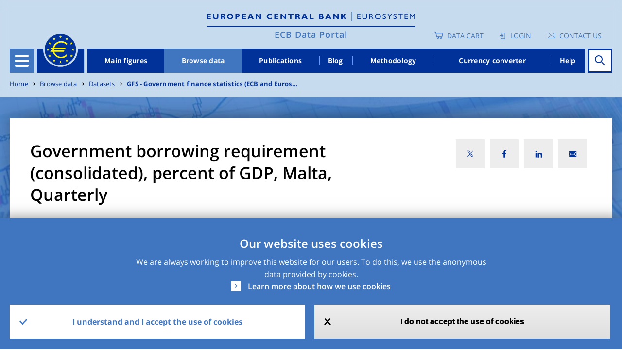

--- FILE ---
content_type: text/html; charset=UTF-8
request_url: https://data.ecb.europa.eu/data/datasets/GFS/GFS.Q.N.MT.W0.S13.S1.C.L.F.GD.T._Z.XDC_R_B1GQ_CY._T.S.V.CY._T
body_size: 17304
content:
<!DOCTYPE html>
<html lang="en" dir="ltr" prefix="content: http://purl.org/rss/1.0/modules/content/  dc: http://purl.org/dc/terms/  foaf: http://xmlns.com/foaf/0.1/  og: http://ogp.me/ns#  rdfs: http://www.w3.org/2000/01/rdf-schema#  schema: http://schema.org/  sioc: http://rdfs.org/sioc/ns#  sioct: http://rdfs.org/sioc/types#  skos: http://www.w3.org/2004/02/skos/core#  xsd: http://www.w3.org/2001/XMLSchema# ">
<head>
  <meta charset="utf-8" />
<style>/* @see https://github.com/aFarkas/lazysizes#broken-image-symbol */.js img.lazyload:not([src]) { visibility: hidden; }/* @see https://github.com/aFarkas/lazysizes#automatically-setting-the-sizes-attribute */.js img.lazyloaded[data-sizes=auto] { display: block; width: 100%; }</style>
<script>var _paq = _paq || [];(function(){var u=(("https:" == document.location.protocol) ? "https://ecbdata.matomo.cloud/" : "http://ecbdata.matomo.cloud/");_paq.push(["setSiteId", "3"]);_paq.push(["setTrackerUrl", u+"matomo.php"]);_paq.push(["setDoNotTrack", 1]);_paq.push(['requireConsent']);if (!window.matomo_search_results_active) {_paq.push(["trackPageView"]);}_paq.push(["setIgnoreClasses", ["no-tracking","colorbox"]]);_paq.push(["enableLinkTracking"]);var d=document,g=d.createElement("script"),s=d.getElementsByTagName("script")[0];g.type="text/javascript";g.defer=true;g.async=true;g.src=u+"matomo.js";s.parentNode.insertBefore(g,s);})();</script>
<link rel="canonical" href="https://data.ecb.europa.eu/data/datasets/GFS/GFS.Q.N.MT.W0.S13.S1.C.L.F.GD.T._Z.XDC_R_B1GQ_CY._T.S.V.CY._T" />
<meta name="MobileOptimized" content="width" />
<meta name="HandheldFriendly" content="true" />
<meta name="viewport" content="width=device-width, initial-scale=1.0" />
<style>div#sliding-popup, div#sliding-popup .eu-cookie-withdraw-banner, .eu-cookie-withdraw-tab {background: #4076bf} div#sliding-popup.eu-cookie-withdraw-wrapper { background: transparent; } #sliding-popup h1, #sliding-popup h2, #sliding-popup h3, #sliding-popup p, #sliding-popup label, #sliding-popup div, .eu-cookie-compliance-more-button, .eu-cookie-compliance-secondary-button, .eu-cookie-withdraw-tab { color: #ffffff;} .eu-cookie-withdraw-tab { border-color: #ffffff;}</style>
<link rel="icon" href="/themes/custom/edp/favicon.ico" type="image/vnd.microsoft.icon" />
<link rel="alternate" hreflang="en" href="https://data.ecb.europa.eu/data/datasets/GFS/GFS.Q.N.MT.W0.S13.S1.C.L.F.GD.T._Z.XDC_R_B1GQ_CY._T.S.V.CY._T" />
<style>
    .layout--related_stats_block_layout {
      background-image: url(/sites/default/files/styles/lp_background_banner_max/public/2021-11/hub-page-card-one1.jpg?itok=QhGvewZu);
    }
    @media (max-width: 558px) {
      .layout--related_stats_block_layout {
        background-image: url(/sites/default/files/styles/lp_background_banner_m/public/2021-11/hub-page-card-one1.jpg?itok=6Wqnx85T);
      }
    }
    @media (min-width: 559px) and (max-width: 767px) {
      .layout--related_stats_block_layout {
        background-image: url(/sites/default/files/styles/lp_background_banner_m/public/2021-11/hub-page-card-one1.jpg?itok=6Wqnx85T);
      }
    }
    @media (min-width: 768px) and (max-width: 1022px) {
      .layout--related_stats_block_layout {
        background-image: url(/sites/default/files/styles/lp_background_banner_l/public/2021-11/hub-page-card-one1.jpg?itok=qeCjQlee);
      }
    }
    @media (min-width: 1023px) and (max-width: 1250px) {
      .layout--related_stats_block_layout {
        background-image: url(/sites/default/files/styles/lp_background_banner_l/public/2021-11/hub-page-card-one1.jpg?itok=qeCjQlee);
      }
    }
    @media (min-width: 1251px) {
      .layout--related_stats_block_layout {
        background-image: url(/sites/default/files/styles/lp_background_banner_max/public/2021-11/hub-page-card-one1.jpg?itok=QhGvewZu);
      }
    }
    @media (max-width: 558px)and (min-device-pixel-ratio: 1.5) {
      .layout--related_stats_block_layout {
        background-image: url(/sites/default/files/styles/lp_background_banner_m/public/2021-11/hub-page-card-one1.jpg?itok=6Wqnx85T);
      }
    }
    @media (min-width: 559px) and (max-width: 767px)and (min-device-pixel-ratio: 1.5) {
      .layout--related_stats_block_layout {
        background-image: url(/sites/default/files/styles/lp_background_banner_m/public/2021-11/hub-page-card-one1.jpg?itok=6Wqnx85T);
      }
    }
    @media (min-width: 768px) and (max-width: 1022px)and (min-device-pixel-ratio: 1.5) {
      .layout--related_stats_block_layout {
        background-image: url(/sites/default/files/styles/lp_background_banner_l/public/2021-11/hub-page-card-one1.jpg?itok=qeCjQlee);
      }
    }
    @media (min-width: 1023px) and (max-width: 1250px)and (min-device-pixel-ratio: 1.5) {
      .layout--related_stats_block_layout {
        background-image: url(/sites/default/files/styles/lp_background_banner_l/public/2021-11/hub-page-card-one1.jpg?itok=qeCjQlee);
      }
    }
    @media (min-width: 1023px) and (max-width: 1250px)and (min-device-pixel-ratio: 1.5) {
      .layout--related_stats_block_layout {
        background-image: url(/sites/default/files/styles/lp_background_banner_l/public/2021-11/hub-page-card-one1.jpg?itok=qeCjQlee);
      }
    }
    @media (min-width: 1251px)and (min-device-pixel-ratio: 1.5) {
      .layout--related_stats_block_layout {
        background-image: url(/sites/default/files/styles/lp_background_banner_max/public/2021-11/hub-page-card-one1.jpg?itok=QhGvewZu);
      }
    }</style>
<style>
    .layout-container {
      background-image: url(/sites/default/files/styles/lp_background_banner_max/public/2021-11/header_image.jpeg?itok=rvb_Q5-0);
    }
    @media (max-width: 558px) {
      .layout-container {
        background-image: url(/sites/default/files/styles/lp_background_banner_m/public/2021-11/header_image.jpeg?itok=4KlK4nTx);
      }
    }
    @media (min-width: 559px) and (max-width: 767px) {
      .layout-container {
        background-image: url(/sites/default/files/styles/lp_background_banner_m/public/2021-11/header_image.jpeg?itok=4KlK4nTx);
      }
    }
    @media (min-width: 768px) and (max-width: 1022px) {
      .layout-container {
        background-image: url(/sites/default/files/styles/lp_background_banner_l/public/2021-11/header_image.jpeg?itok=IeqedCeA);
      }
    }
    @media (min-width: 1023px) and (max-width: 1250px) {
      .layout-container {
        background-image: url(/sites/default/files/styles/lp_background_banner_l/public/2021-11/header_image.jpeg?itok=IeqedCeA);
      }
    }
    @media (min-width: 1251px) {
      .layout-container {
        background-image: url(/sites/default/files/styles/lp_background_banner_max/public/2021-11/header_image.jpeg?itok=rvb_Q5-0);
      }
    }
    @media (max-width: 558px)and (min-device-pixel-ratio: 1.5) {
      .layout-container {
        background-image: url(/sites/default/files/styles/lp_background_banner_m/public/2021-11/header_image.jpeg?itok=4KlK4nTx);
      }
    }
    @media (min-width: 559px) and (max-width: 767px)and (min-device-pixel-ratio: 1.5) {
      .layout-container {
        background-image: url(/sites/default/files/styles/lp_background_banner_m/public/2021-11/header_image.jpeg?itok=4KlK4nTx);
      }
    }
    @media (min-width: 768px) and (max-width: 1022px)and (min-device-pixel-ratio: 1.5) {
      .layout-container {
        background-image: url(/sites/default/files/styles/lp_background_banner_l/public/2021-11/header_image.jpeg?itok=IeqedCeA);
      }
    }
    @media (min-width: 1023px) and (max-width: 1250px)and (min-device-pixel-ratio: 1.5) {
      .layout-container {
        background-image: url(/sites/default/files/styles/lp_background_banner_l/public/2021-11/header_image.jpeg?itok=IeqedCeA);
      }
    }
    @media (min-width: 1023px) and (max-width: 1250px)and (min-device-pixel-ratio: 1.5) {
      .layout-container {
        background-image: url(/sites/default/files/styles/lp_background_banner_l/public/2021-11/header_image.jpeg?itok=IeqedCeA);
      }
    }
    @media (min-width: 1251px)and (min-device-pixel-ratio: 1.5) {
      .layout-container {
        background-image: url(/sites/default/files/styles/lp_background_banner_max/public/2021-11/header_image.jpeg?itok=rvb_Q5-0);
      }
    }</style>

  <title>GFS.Q.N.MT.W0.S13.S1.C.L.F.GD.T._Z.XDC_R_B1GQ_CY._T.S.V.CY._T | ECB Data Portal</title>
  <link rel="stylesheet" media="all" href="/sites/default/files/css/css_r_EBXhkPRHfjT0_oOAQDAVGWK5piEdj2MAlQc8rpwF8.css?delta=0&amp;language=en&amp;theme=edp&amp;include=[base64]" />
<link rel="stylesheet" media="all" href="/sites/default/files/css/css_jfq22A55ui3GP2N8_YfKc_F28sHXH4JG2oa9K2-Doxk.css?delta=1&amp;language=en&amp;theme=edp&amp;include=[base64]" />

  
</head>
<body class="path-node page-node-type-timeseries">
<a href="#main-content" class="visually-hidden focusable">
  Skip to main content
</a>

  <div class="dialog-off-canvas-main-canvas" data-off-canvas-main-canvas>
    
<style>
	#advance-fake-overlay {
		position: fixed;
		display: none;
		top: 0;
		right: 0;
		bottom: 0;
		left: 0;
		height: 100vh;

		border: 1px solid #979797;
		opacity: 0.58;
		background-color: #0B0A0A;

		z-index: 10;
	}

	#advance-fake-modal {
		position: fixed;
		display: none;
		top: 50%;
		left: 49.5% !important;
		transform: translate(-50%, -50%) !important;
		opacity: 1;
		background-color: #ffffff;
		z-index: 100;
		width: 90% !important;
		height: 646px !important;
		padding-top: 21px !important;
		overflow-y: hidden;
	}
	.search-results-page {
		overflow-x: hidden !important;
	}
	#advance-fake-overlay.show,
	#advance-fake-modal.show {
		display: block;
	}
</style>
<div id="advance-fake-overlay"></div>
<div id="advance-fake-modal">
	<div class="ajax-progress ajax-progress-throbber ajax-progress-parent-selector">
		<div class="throbber">&nbsp;</div>
	</div>
</div>
 <script>
  const currentUrlParams = new URLSearchParams(window.location.search);
  let showModalExists = currentUrlParams.get('showDatasetModal');
  if (showModalExists == 'true') {
    let fakeOverlay = document.getElementById("advance-fake-overlay");
    fakeOverlay.classList.add("show");
    let fakeModal = document.getElementById("advance-fake-modal");
    fakeModal.classList.add("show");
  }
</script>

<div class="layout-container ">
	<header role="banner" class="edp-page-header">
		
		<div class="container">
			<div class="header-top-wrapper">    <div class="logos-wrapper">
  <div class="header-logo">
          <a href="https://www.ecb.europa.eu" target="_blank" rel="home">
        <img class="headerImg-mobile" src="/themes/custom/edp/assets/svg/logo.svg" alt="Home" />
      </a>
      </div>
  <div class="headerline-mobile d-block d-sm-block d-md-none"></div>
  <div class="tag-line"><a href="/" rel="home">ECB Data Portal</a></div>
</div>


				<div class="user-account-wrapper">  
<div class="language-switcher-language-url settings-tray-editable block block--languageswitcher" role="navigation" data-drupal-settingstray="editable">
  
  

    <div class="language-switcher-wrapper">
  <div class="header-icon-list">
    
<div class="cart-block">
  <a href="/data-cart" class="empty-cart">Data Cart</a>
  </div>
  <div class="login-block login-image">
    <a href="/user/login" class="user-login">Login</a>
  </div>

<div class='contacts-block'>
<a class="icon-text" href="https://data.ecb.europa.eu/help/contact-us" target="_blank" rel="noopener noreferrer">Contact us</a>

</div>



  </div>
  </div>
</div>

</div>
			</div>
			<div class="header-wrapper">
				<div class="header-menu">
					<div class="hamburger">
						<button id="hamburger-button" class="navbar-toggler" type="button" data-toggle="collapse" data-target="#openSecondaryMenu" aria-expanded="false" aria-label="Toggle navigation">
							<div class="hamburger-button-content">
								<span></span>
								<span></span>
								<span></span>
								<span></span>
							</div>
						</button>
						  


      




<div class="secondary-menu">
																		<ul class="nav">
														<li class="nav-item secondary-menu-items  ">
																			<a href="/node/1" class="nav-link" data-drupal-link-system-path="node/1">Homepage</a>
											</li>
														<li class="nav-item secondary-menu-items  dropdown">
																			              <div class="menu-link">
                <a href="/main-figures" id="dropdown-menu-0" class="nav-link" data-drupal-link-system-path="node/964912">Main figures</a>
                <span class="show-hide anchor-plus"></span>
              </div>
															<div class="dropdown-menu" aria-labelledby=dropdown-menu-0>
									                  																			<ul class="nav">
														<li class="nav-item secondary-menu-items  ">
																			<a href="/main-figures/ecb-interest-rates-and-exchange-rates" class="nav-link" data-drupal-link-system-path="node/964913">ECB interest rates and exchange rates</a>
											</li>
														<li class="nav-item secondary-menu-items  ">
																			<a href="/main-figures/money-credit-and-banking" class="nav-link" data-drupal-link-system-path="node/4813945">Money, credit and banking</a>
											</li>
														<li class="nav-item secondary-menu-items  ">
																			<a href="/main-figures/inflation-and-other-prices/inflation" class="nav-link" data-drupal-link-system-path="node/964935">Inflation</a>
											</li>
														<li class="nav-item secondary-menu-items  ">
																			<a href="/main-figures/non-bank-financial-corporations" class="nav-link" data-drupal-link-system-path="node/4813938">Non-bank financial corporations</a>
											</li>
														<li class="nav-item secondary-menu-items  ">
																			<a href="/main-figures/macroeconomic-and-sectoral-indicators" class="nav-link" data-drupal-link-system-path="node/964922">Macroeconomic and sectoral indicators</a>
											</li>
														<li class="nav-item secondary-menu-items  ">
																			<a href="/main-figures/external-sector" class="nav-link" data-drupal-link-system-path="node/964919">External sector</a>
											</li>
														<li class="nav-item secondary-menu-items  ">
																			<a href="/main-figures/supervisory-banking-data" class="nav-link" data-drupal-link-system-path="node/2783208">Supervisory banking data</a>
											</li>
							</ul>
			
								</div>
																		</li>
														<li class="nav-item secondary-menu-items active dropdown">
																			              <div class="menu-link">
                <a href="/data" id="dropdown-menu-0" class="nav-link" data-drupal-link-system-path="node/1026927">Browse data</a>
                <span class="show-hide anchor-plus"></span>
              </div>
															<div class="dropdown-menu" aria-labelledby=dropdown-menu-0>
									                  																			<ul class="nav">
														<li class="nav-item secondary-menu-items  ">
																			<a href="/data/data-categories" class="nav-link" data-drupal-link-system-path="node/1026945">Data categories</a>
											</li>
														<li class="nav-item secondary-menu-items  ">
																			<a href="/data/concepts" class="nav-link" data-drupal-link-system-path="node/1026946">Concepts</a>
											</li>
														<li class="nav-item secondary-menu-items  ">
																			<a href="/data/geographical-areas" class="nav-link" data-drupal-link-system-path="node/1026947">Geographical areas</a>
											</li>
														<li class="nav-item secondary-menu-items  ">
																			<a href="/data/datasets" class="nav-link" data-drupal-link-system-path="node/1026948">Datasets</a>
											</li>
							</ul>
			
								</div>
																		</li>
														<li class="nav-item secondary-menu-items  ">
																			<a href="/publications" class="nav-link" data-drupal-link-system-path="node/2046478">Publications</a>
											</li>
														<li class="nav-item secondary-menu-items  ">
																			<a href="/ecb-data-blog" class="nav-link" data-drupal-link-system-path="node/1026928">Blog</a>
											</li>
														<li class="nav-item secondary-menu-items  ">
																			<a href="/methodology" class="nav-link" data-drupal-link-system-path="node/2045261">Methodology</a>
											</li>
														<li class="nav-item secondary-menu-items  ">
																			<a href="/currency-converter" class="nav-link" data-drupal-link-system-path="node/964911">Currency converter</a>
											</li>
							</ul>
			
		<div class="menu-buttons">
    
<div class="cart-block">
  <a href="/data-cart" class="empty-cart">Data Cart</a>
  </div>
  <div class="login-block login-image">
    <a href="/user/login" class="user-login">Login</a>
  </div>

<div class='contacts-block'>
<a class="icon-text" href="https://data.ecb.europa.eu/help/contact-us" target="_blank" rel="noopener noreferrer">Contact us</a>

</div>



	</div>
</div>

  


					</div>
					<a href="/" class="logo"></a>
					  


      




<div class="main-menu-wrapper">
      <ul class="nav-bar">
                                  <li class="nav-item ">
            <a href="/main-figures" data-drupal-link-system-path="node/964912">Main figures</a>
          </li>
                            <li class="nav-item is-active">
            <a href="/data" data-drupal-link-system-path="node/1026927">Browse data</a>
          </li>
                            <li class="nav-item ">
            <a href="/publications" data-drupal-link-system-path="node/2046478">Publications</a>
          </li>
                            <li class="nav-item ">
            <a href="/ecb-data-blog" data-drupal-link-system-path="node/1026928">Blog</a>
          </li>
                            <li class="nav-item ">
            <a href="/methodology" data-drupal-link-system-path="node/2045261">Methodology</a>
          </li>
                            <li class="nav-item ">
            <a href="/currency-converter" data-drupal-link-system-path="node/964911">Currency converter</a>
          </li>
                            <li class="nav-item ">
            <a href="/help/data/overview" data-drupal-link-system-path="node/2940109">Help</a>
          </li>
                  </ul>
  </div>


  


																															
<div id="homepage-search" data-props=[base64] data-context=header_navigation></div>

																											</div>
			</div>
		</div>
	</header>


	

	  
  <div class="settings-tray-editable block block--breadcrumbs" data-drupal-settingstray="editable">

  
    

      

<div class="container">
<div class="edp-breadcum d-sm-none d-md-block d-lg-block">
  <nav aria-label="breadcrumb" class="">
    <ol class="breadcrumb">
              <li class="breadcrumb-item ">
                      <a href="/">Home</a>
                  </li>
              <li class="breadcrumb-item ">
                      <a href="/data">Browse data</a>
                  </li>
              <li class="breadcrumb-item ">
                      <a href="/data/datasets">Datasets</a>
                  </li>
              <li class="breadcrumb-item ">
                      <a href="/data/datasets/GFS">GFS - Government finance statistics (ECB and Euros...</a>
                  </li>
          </ol>
  </nav>
</div>
</div>

  
  </div>



	

	

	<main role="main">
		<a id="main-content" tabindex="-1"></a>
		
		<div class="container">
			  <div data-drupal-messages-fallback class="hidden"></div>


		</div>
					<div class="layout-content">
				  <div>
  <article about="/data/datasets/GFS/GFS.Q.N.MT.W0.S13.S1.C.L.F.GD.T._Z.XDC_R_B1GQ_CY._T.S.V.CY._T" class="node timeseries timeseries--full">
    
    
          <div>
        



<div class="detail-page-wrapper">

  


 <div class="layout layout--edp_page_headline_layout">
 <div class="containers-wrapper">
    <div class="container social-block-removed">
      <div class="layout layout--edp_page_headline_layout title-social-wrapper">
        <div class="row">

                    <div  class="layout__region layout__region--header_left col-md-8 col-sm-10 col-10 has-title">
                            <h1>
  Government borrowing requirement (consolidated), percent of GDP, Malta, Quarterly
</h1>
                        </div>
                             <div  class="layout__region layout__region--header_right col-md-4 col-sm-2 col-2">
             

<div class="social-media-sharing">
  <div class="icon-btn"></div>
  <ul class="showData">
                    <li>
        <a  class="twitter share"
          href="#"
          onclick="window.open(&#039;https://twitter.com/intent/tweet?url=&#039;+encodeURIComponent(window.location.href),&#039;twitter_share&#039;,&#039;width=600,height=400&#039;); return false;"
          title="X">
                      <img alt="X" src="https://data.ecb.europa.eu/themes/custom/edp/assets/svg/twitter-x.svg">
                  </a>
      </li>
                <li>
        <a  class="facebook-share share"
          href="#"
          onclick="window.open(&#039;https://www.facebook.com/sharer/sharer.php?u=&#039;+encodeURIComponent(window.location.href),&#039;facebook_share&#039;,&#039;width=600,height=400&#039;); return false;"
          title="Facebook">
                      <img alt="Facebook" src="https://data.ecb.europa.eu/themes/custom/edp/assets/svg/facebook.svg">
                  </a>
      </li>
                <li>
        <a  class="linkedin share"
          href="#"
          onclick="window.open(&#039;https://www.linkedin.com/shareArticle?url=&#039;+encodeURIComponent(window.location.href),&#039;linkedin_share&#039;,&#039;width=600,height=400&#039;); return false;"
          title="Linkedin">
                      <img alt="Linkedin" src="https://data.ecb.europa.eu/themes/custom/edp/assets/svg/linkedin.svg">
                  </a>
      </li>
                <li>
        <a  class="email share"
          href="#"
          onclick="window.open(&#039;mailto:?subject= Check out this page in the ECB Data Portal&amp;body=’’&#039; + encodeURIComponent(&quot;Government borrowing requirement (consolidated), percent of GDP&quot;) +&#039;’’ in the ECB Data Portal can be accessed via the following link: &#039;+encodeURIComponent(window.location.href)); return false;"
          title="Email">
                      <img alt="Email" src="https://data.ecb.europa.eu/themes/custom/edp/assets/svg/mail.svg">
                  </a>
      </li>
      </ul>
</div>


           </div>
                </div>
     </div>
   </div>
   </div>
   <div class="content-wrapper">
     <div class="container">
       <div class="row">
                    <div class=" col-lg-9 col-md-8">
             <div  class="layout__region layout__region--content-left">
                               <div class="detail-update">Last updated: 

            12 December 2025 16:38 CET
      </div><div class="detail-series-key">Series key: 
GFS.Q.N.MT.W0.S13.S1.C.L.F.GD.T._Z.XDC_R_B1GQ_CY._T.S.V.CY._T
</div>
                            </div>
           </div>
                         </div>
     </div>
   </div>
 </div>
    <div class="content-background-wrapper">
        <div class="container content-media-wrapper">
                                                      <div id="dimensionRow" class="row">
        <div class="col-md-12 col-lg-12 col-xl-8">
          <div class="detail-tags-wrapper desktop-tag-char-trunc">
                                                        <span class="tag-item badge" data-toggle="tooltip" data-html="true" data-placement="bottom" title="&lt;span class=&quot;dimension-label&quot;&gt;Counterpart area&lt;/span&gt; &lt;span class=&quot;dimension-value&quot;&gt;World (all areas, including reference area, including IO) [W0]&lt;/span&gt;">World (all areas, including reference ar...</span>
                                                                      <span class="tag-item badge" data-toggle="tooltip" data-html="true" data-placement="bottom" title="&lt;span class=&quot;dimension-label&quot;&gt;Reference sector&lt;/span&gt; &lt;span class=&quot;dimension-value&quot;&gt;General government [S13]&lt;/span&gt;">General government</span>
                                                                      <span class="tag-item badge" data-toggle="tooltip" data-html="true" data-placement="bottom" title="&lt;span class=&quot;dimension-label&quot;&gt;Counterpart sector&lt;/span&gt; &lt;span class=&quot;dimension-value&quot;&gt;Total economy [S1]&lt;/span&gt;">Total economy</span>
                                                                      <span class="tag-item badge" data-toggle="tooltip" data-html="true" data-placement="bottom" title="&lt;span class=&quot;dimension-label&quot;&gt;Accounting entries&lt;/span&gt; &lt;span class=&quot;dimension-value&quot;&gt;Liabilities (Net Incurrence of) [L]&lt;/span&gt;">Liabilities (Net Incurrence of)</span>
                                                                      <span class="tag-item badge" data-toggle="tooltip" data-html="true" data-placement="bottom" title="&lt;span class=&quot;dimension-label&quot;&gt;Stocks, Transactions, Other Flows&lt;/span&gt; &lt;span class=&quot;dimension-value&quot;&gt;Transactions in financial assets and liabilities [F]&lt;/span&gt;">Transactions in financial assets and lia...</span>
                                                                      <span class="tag-item badge" data-toggle="tooltip" data-html="true" data-placement="bottom" title="&lt;span class=&quot;dimension-label&quot;&gt;Instrument and assets classification&lt;/span&gt; &lt;span class=&quot;dimension-value&quot;&gt;Maastricht debt [GD]&lt;/span&gt;">Maastricht debt</span>
                                                                      <span class="tag-item badge" data-toggle="tooltip" data-html="true" data-placement="bottom" title="&lt;span class=&quot;dimension-label&quot;&gt;Unit of measure&lt;/span&gt; &lt;span class=&quot;dimension-value&quot;&gt;Domestic currency (incl. conversion to current currency made using a fix parity); ratio to the annual moving sum of gross domestic product [XDC_R_B1GQ_CY]&lt;/span&gt;">Domestic currency (incl. conversion to c...</span>
                                                                      <span class="tag-item badge" data-toggle="tooltip" data-html="true" data-placement="bottom" title="&lt;span class=&quot;dimension-label&quot;&gt;Adjustment indicator&lt;/span&gt; &lt;span class=&quot;dimension-value&quot;&gt;Neither seasonally adjusted nor calendar adjusted data [N]&lt;/span&gt;">Neither seasonally adjusted nor calendar...</span>
                                    </div>
          <div class="detail-tags-wrapper mobile-tag-char-trunc">
                                                        <span   class="tag-item badge" data-toggle="tooltip" data-html="true" data-placement="bottom" title="&lt;span class=&quot;dimension-label&quot;&gt;Counterpart area&lt;/span&gt; &lt;span class=&quot;dimension-value&quot;&gt;World (all areas, including reference area, including IO) [W0]&lt;/span&gt;">World (all areas, in...</span>
                                                                      <span   class="tag-item badge" data-toggle="tooltip" data-html="true" data-placement="bottom" title="&lt;span class=&quot;dimension-label&quot;&gt;Reference sector&lt;/span&gt; &lt;span class=&quot;dimension-value&quot;&gt;General government [S13]&lt;/span&gt;">General government</span>
                                                                      <span   class="tag-item badge" data-toggle="tooltip" data-html="true" data-placement="bottom" title="&lt;span class=&quot;dimension-label&quot;&gt;Counterpart sector&lt;/span&gt; &lt;span class=&quot;dimension-value&quot;&gt;Total economy [S1]&lt;/span&gt;">Total economy</span>
                                                                      <span   class="tag-item badge" data-toggle="tooltip" data-html="true" data-placement="bottom" title="&lt;span class=&quot;dimension-label&quot;&gt;Accounting entries&lt;/span&gt; &lt;span class=&quot;dimension-value&quot;&gt;Liabilities (Net Incurrence of) [L]&lt;/span&gt;">Liabilities (Net Inc...</span>
                                                                      <span   class="tag-item badge" data-toggle="tooltip" data-html="true" data-placement="bottom" title="&lt;span class=&quot;dimension-label&quot;&gt;Stocks, Transactions, Other Flows&lt;/span&gt; &lt;span class=&quot;dimension-value&quot;&gt;Transactions in financial assets and liabilities [F]&lt;/span&gt;">Transactions in fina...</span>
                                                                      <span   class="tag-item badge" data-toggle="tooltip" data-html="true" data-placement="bottom" title="&lt;span class=&quot;dimension-label&quot;&gt;Instrument and assets classification&lt;/span&gt; &lt;span class=&quot;dimension-value&quot;&gt;Maastricht debt [GD]&lt;/span&gt;">Maastricht debt</span>
                                                                      <span   class="tag-item badge" data-toggle="tooltip" data-html="true" data-placement="bottom" title="&lt;span class=&quot;dimension-label&quot;&gt;Unit of measure&lt;/span&gt; &lt;span class=&quot;dimension-value&quot;&gt;Domestic currency (incl. conversion to current currency made using a fix parity); ratio to the annual moving sum of gross domestic product [XDC_R_B1GQ_CY]&lt;/span&gt;">Domestic currency (i...</span>
                                                                      <span   class="tag-item badge" data-toggle="tooltip" data-html="true" data-placement="bottom" title="&lt;span class=&quot;dimension-label&quot;&gt;Adjustment indicator&lt;/span&gt; &lt;span class=&quot;dimension-value&quot;&gt;Neither seasonally adjusted nor calendar adjusted data [N]&lt;/span&gt;">Neither seasonally a...</span>
                                    </div>
          <div class="dimension-details">
            <a href="#" class="show-modal" data-toggle="modal" data-target="#timeseriesModal-412789">Show all</a>
            <span class="transform-data-info">Modification of original data</span>
          </div>
                    

<div class="timeseries-moodal-wrapper modal fade vertical-scrollable" id="timeseriesModal-412789" tabindex="-1" role="dialog" aria-labelledby="timeseriesLabel" aria-hidden="true">

  <div class="modal-dialog" role="document">
    <div class="modal-content">
      <div class="modal-header">
        <div class="modal-title" id="timeseriesLabel">Time series dimensions</div>
        <button type="button" class="close" data-dismiss="modal" aria-label="Close">
          <span class="timeseriesCross" aria-hidden="true">&times;</span>
        </button>
      </div>
      <div id="timeseriesModalContent" class="modal-body">
                      <dl class="row ">
              <dt class="dimension-name col-xs-3 col-sm-5 col-md-4 col-lg-4">Frequency</dt>
                                  <dd class="dimension-value normal-frequency-item col-xs-3 col-sm-7 col-md-8 col-lg-8"> Quarterly [Q]</dd>
                  <dd class="dimension-value new-frequency-item col-xs-3 col-sm-7 col-md-8 col-lg-8"> <span class="frequency-modified-value"></span> (Modified), Quarterly (Original) [Q]</dd>
                            </dl>
                      <dl class="row ">
              <dt class="dimension-name col-xs-3 col-sm-5 col-md-4 col-lg-4">Adjustment indicator</dt>
                                  <dd class="dimension-value col-xs-3 col-sm-7 col-md-8 col-lg-8">Neither seasonally adjusted nor calendar adjusted data [N]</dd>
                            </dl>
                      <dl class="row ">
              <dt class="dimension-name col-xs-3 col-sm-5 col-md-4 col-lg-4">Reference area</dt>
                                  <dd class="dimension-value col-xs-3 col-sm-7 col-md-8 col-lg-8">Malta [MT]</dd>
                            </dl>
                      <dl class="row ">
              <dt class="dimension-name col-xs-3 col-sm-5 col-md-4 col-lg-4">Counterpart area</dt>
                                  <dd class="dimension-value col-xs-3 col-sm-7 col-md-8 col-lg-8">World (all areas, including reference area, including IO) [W0]</dd>
                            </dl>
                      <dl class="row ">
              <dt class="dimension-name col-xs-3 col-sm-5 col-md-4 col-lg-4">Reference sector</dt>
                                  <dd class="dimension-value col-xs-3 col-sm-7 col-md-8 col-lg-8">General government [S13]</dd>
                            </dl>
                      <dl class="row ">
              <dt class="dimension-name col-xs-3 col-sm-5 col-md-4 col-lg-4">Counterpart sector</dt>
                                  <dd class="dimension-value col-xs-3 col-sm-7 col-md-8 col-lg-8">Total economy [S1]</dd>
                            </dl>
                      <dl class="row ">
              <dt class="dimension-name col-xs-3 col-sm-5 col-md-4 col-lg-4">Consolidation Status</dt>
                                  <dd class="dimension-value col-xs-3 col-sm-7 col-md-8 col-lg-8">Consolidated [C]</dd>
                            </dl>
                      <dl class="row ">
              <dt class="dimension-name col-xs-3 col-sm-5 col-md-4 col-lg-4">Accounting entries</dt>
                                  <dd class="dimension-value col-xs-3 col-sm-7 col-md-8 col-lg-8">Liabilities (Net Incurrence of) [L]</dd>
                            </dl>
                      <dl class="row ">
              <dt class="dimension-name col-xs-3 col-sm-5 col-md-4 col-lg-4">Stocks, Transactions, Other Flows</dt>
                                  <dd class="dimension-value col-xs-3 col-sm-7 col-md-8 col-lg-8">Transactions in financial assets and liabilities [F]</dd>
                            </dl>
                      <dl class="row ">
              <dt class="dimension-name col-xs-3 col-sm-5 col-md-4 col-lg-4">Instrument and assets classification</dt>
                                  <dd class="dimension-value col-xs-3 col-sm-7 col-md-8 col-lg-8">Maastricht debt [GD]</dd>
                            </dl>
                      <dl class="row ">
              <dt class="dimension-name col-xs-3 col-sm-5 col-md-4 col-lg-4">Maturity</dt>
                                  <dd class="dimension-value col-xs-3 col-sm-7 col-md-8 col-lg-8">All original maturities [T]</dd>
                            </dl>
                      <dl class="row ">
              <dt class="dimension-name col-xs-3 col-sm-5 col-md-4 col-lg-4">Expenditure (COFOG, COICOP, COPP or COPNI)</dt>
                                  <dd class="dimension-value col-xs-3 col-sm-7 col-md-8 col-lg-8">Not applicable [_Z]</dd>
                            </dl>
                      <dl class="row ">
              <dt class="dimension-name col-xs-3 col-sm-5 col-md-4 col-lg-4">Unit of measure</dt>
                                  <dd class="dimension-value col-xs-3 col-sm-7 col-md-8 col-lg-8">Domestic currency (incl. conversion to current currency made using a fix parity); ratio to the annual moving sum of gross domestic product [XDC_R_B1GQ_CY]</dd>
                            </dl>
                      <dl class="row ">
              <dt class="dimension-name col-xs-3 col-sm-5 col-md-4 col-lg-4">Currency denominator</dt>
                                  <dd class="dimension-value col-xs-3 col-sm-7 col-md-8 col-lg-8">All currencies [_T]</dd>
                            </dl>
                      <dl class="row ">
              <dt class="dimension-name col-xs-3 col-sm-5 col-md-4 col-lg-4">Valuation</dt>
                                  <dd class="dimension-value col-xs-3 col-sm-7 col-md-8 col-lg-8">Standard valuation based on SNA/ESA [S]</dd>
                            </dl>
                      <dl class="row ">
              <dt class="dimension-name col-xs-3 col-sm-5 col-md-4 col-lg-4">Prices</dt>
                                  <dd class="dimension-value col-xs-3 col-sm-7 col-md-8 col-lg-8">Current prices [V]</dd>
                            </dl>
                      <dl class="row ">
              <dt class="dimension-name col-xs-3 col-sm-5 col-md-4 col-lg-4">Transformation</dt>
                                  <dd class="dimension-value col-xs-3 col-sm-7 col-md-8 col-lg-8">Cumulated sum, over 1 year [CY]</dd>
                            </dl>
                      <dl class="row ">
              <dt class="dimension-name col-xs-3 col-sm-5 col-md-4 col-lg-4">Custom breakdown codification</dt>
                                  <dd class="dimension-value col-xs-3 col-sm-7 col-md-8 col-lg-8">Total [_T]</dd>
                            </dl>
                </div>
    </div>
  </div>
</div>
        </div>
      </div>
    </div>
  </div>
    <div>


<div class="timeseries-moodal-wrapper modal fade vertical-scrollable" id="metadataModal" tabindex="-1" role="dialog" aria-labelledby="timeseriesLabel" aria-hidden="true">
  <div class="modal-dialog" role="document">
    <div class="modal-content">
      <div class="modal-header">
        <h5 class="modal-title" id="timeseriesLabel">Data information</h5>
        <button id="data-information-close" type="button" class="close btn-boarder-close" data-dismiss="modal" aria-label="Close">
          <span class="timeseriesCross" aria-hidden="true">&times;</span>
        </button>
      </div>
      <div class="modal-body">
        <dl class="row metadata-show-model">
          <dt class="dimension-name col-xs-12 col-sm-12 col-md-4 col-lg-4">Series key</dt>
          <dd class="dimension-value col-xs-12 col-sm12 col-md-8 col-lg-8">GFS.Q.N.MT.W0.S13.S1.C.L.F.GD.T._Z.XDC_R_B1GQ_CY._T.S.V.CY._T</dd>
        </dl>
                                                                            <dl class="row metadata-show-model">
                <dt class="dimension-name col-xs-12 col-sm-12 col-md-4 col-lg-4">Last updated</dt>
                <dd class="dimension-value col-xs-12 col-sm-12 col-md-8 col-lg-8">12 December 2025 16:38 CET</dd>
              </dl>
                                                                            <dl class="row metadata-show-model">
                <dt class="dimension-name col-xs-12 col-sm-12 col-md-4 col-lg-4">Unit</dt>
                <dd class="dimension-value col-xs-12 col-sm-12 col-md-8 col-lg-8">Domestic currency (incl. conversion to current currency made using a fix parity); ratio to the annual moving sum of gross domestic product</dd>
              </dl>
                                                                            <dl class="row metadata-show-model">
                <dt class="dimension-name col-xs-12 col-sm-12 col-md-4 col-lg-4">Frequency</dt>
                <dd class="dimension-value col-xs-12 col-sm-12 col-md-8 col-lg-8">Quarterly (Q)</dd>
              </dl>
                                                                            <dl class="row metadata-show-model">
                <dt class="dimension-name col-xs-12 col-sm-12 col-md-4 col-lg-4">Reference area</dt>
                <dd class="dimension-value col-xs-12 col-sm-12 col-md-8 col-lg-8">Malta (MT)</dd>
              </dl>
                                                                            <dl class="row metadata-show-model">
                <dt class="dimension-name col-xs-12 col-sm-12 col-md-4 col-lg-4">Collection indicator</dt>
                <dd class="dimension-value col-xs-12 col-sm-12 col-md-8 col-lg-8">Summed through period (S)</dd>
              </dl>
                                                                            <dl class="row metadata-show-model">
                <dt class="dimension-name col-xs-12 col-sm-12 col-md-4 col-lg-4">Decimals</dt>
                <dd class="dimension-value col-xs-12 col-sm-12 col-md-8 col-lg-8">Three (3)</dd>
              </dl>
                                                                            <dl class="row metadata-show-model">
                <dt class="dimension-name col-xs-12 col-sm-12 col-md-4 col-lg-4">Source</dt>
                <dd class="dimension-value col-xs-12 col-sm-12 col-md-8 col-lg-8">European Central Bank (ECB)</dd>
              </dl>
                                                                          <div id="show-all-metadata">
        </div>
        <a style="color:#4076bf;" href="/data-detail-all-metadata/GFS.Q.N.MT.W0.S13.S1.C.L.F.GD.T._Z.XDC_R_B1GQ_CY._T.S.V.CY._T?metadata=%257B%2522Last%2520updated%2522%253A%252212%2520December%25202025%252016%253A38%2520CET%2522%252C%2522Unit%2522%253A%2522Domestic%2520currency%2520%2528incl.%2520conversion%2520to%2520current%2520currency%2520made%2520using%2520a%2520fix%2520parity%2529%253B%2520ratio%2520to%2520the%2520annual%2520moving%2520sum%2520of%2520gross%2520domestic%2520product%2522%252C%2522Frequency%2522%253A%2522Quarterly%2520%2528Q%2529%2522%252C%2522Reference%2520area%2522%253A%2522Malta%2520%2528MT%2529%2522%252C%2522Collection%2520indicator%2522%253A%2522Summed%2520through%2520period%2520%2528S%2529%2522%252C%2522Decimals%2522%253A%2522Three%2520%25283%2529%2522%252C%2522Source%2522%253A%2522European%2520Central%2520Bank%2520%2528ECB%2529%2522%252C%2522Adjustment%2522%253Anull%257D" class="use-ajax show-all-metadata-btn">Show all</a>
        <div class="modal-links-wrapper d-flex flex-column">
          <a href="https://data.ecb.europa.eu/data/datasets/GFS/structure">Data structure definition</a>
          <a href="https://data.ecb.europa.eu/data/datasets/GFS/data-information">Dataset information page</a>
        </div>
      </div>
    </div>
  </div>
</div>
</div>
  <a id="#add_to_favorite" class="use-ajax" rel="noopener noreferrer nofollow" style="display: none" data-dialog-type="modal" href="/add-to-favorite/412789" data-progress-parent-selector=".detail-chart">Add to favorite</a>
  <div class="detail-chart">
<div id="data-detail-page-chart-app" class="amchart-react-wrapper" data-download-xls-long="Excel long format presents time series appended in one column one below the other." data-download-wide-long="Excel wide format presents each time series in a separate column." data-sdwbaseurl="https://data-api.ecb.europa.eu" data-api-frequency="quarterly" data-transform-api-url="https://data.ecb.europa.eu/data-detail-transform/GFS.Q.N.MT.W0.S13.S1.C.L.F.GD.T._Z.XDC_R_B1GQ_CY._T.S.V.CY._T/325" data-download-api-url="https://data.ecb.europa.eu/download-api" data-api-url="https://data.ecb.europa.eu/data-detail-api/GFS.Q.N.MT.W0.S13.S1.C.L.F.GD.T._Z.XDC_R_B1GQ_CY._T.S.V.CY._T" data-series-key="GFS.Q.N.MT.W0.S13.S1.C.L.F.GD.T._Z.XDC_R_B1GQ_CY._T.S.V.CY._T" data-series-nid="412789" data-series-title="Government borrowing requirement (consolidated), percent of GDP" data-dataset-id="32" data-metadata="{&quot;lastUpdate&quot;:&quot;12 Dec 2025 16:38:16 CET&quot;,&quot;unit&quot;:&quot;Domestic currency (incl. conversion to current currency made using a fix parity); ratio to the annual moving sum of gross domestic product&quot;,&quot;unitTransformation&quot;:&quot;Cumulated sum, over 1 year&quot;,&quot;frequency&quot;:&quot;Quarterly (Q)&quot;,&quot;referenceArea&quot;:&quot;Malta (MT)&quot;,&quot;collectionIndicator&quot;:&quot;Summed through period (S)&quot;,&quot;decimals&quot;:&quot;Three (3)&quot;,&quot;source&quot;:&quot;European Central Bank (ECB)&quot;,&quot;adjustment&quot;:null,&quot;validFrom&quot;:&quot;12 Dec 2025 16:38:16 CET&quot;,&quot;validTo&quot;:&quot;01 Jan 2150 00:00:00 CET&quot;}" data-dataset-code="GFS" data-changed-unit="Domestic currency (incl. conversion to current currency made using a fix parity); ratio to the annual moving sum of gross domestic product" disclaimer-text="&lt;p&gt;&lt;strong&gt;Disclaimer:&lt;/strong&gt; The above formulas are generic and may not be in line with the official transformations used by different datasets or time series. Please refer to the &lt;a href=&quot;https://data.ecb.europa.eu/help/unit-transformation&quot; target=&quot;_blank&quot; rel=&quot;noopener noreferrer&quot;&gt;help pages&lt;/a&gt; or technical notes in &lt;a href=&quot;https://data.ecb.europa.eu/methodology#technical_notes&quot; target=&quot;_blank&quot; rel=&quot;noopener noreferrer&quot;&gt;methodology pages&lt;/a&gt; for more details.&lt;/p&gt;" data-download-sdmx="SDMX 2.1 XML format."></div>

</div>
  

      
<div class = "related_publications-wrapper">
    <div class = "container related_publications_block">
        <div class="related_section">
            <div class="related_title_section">
                <h2>Related publications</h2>
            </div>
            <div class="related_content">
                <div class="lower">
                <div>
                    <div class="views-element-container">    <div class = "grouping-related-publications">
        <h3>Macroeconomic and sectoral statistics</h3>
    <p></p>
<ul>
<li> <a href="/publications/macroeconomic-and-sectoral-statistics/3030645" hreflang="en">Change in debt</a> </li></ul>


    </div>
</div>

                    <button class = "show-all-publications"> VIEW ALL </button>
                </div>
                </div>
            </div>
        </div>
    </div>
</div>
      
      
<div class = "related-stats-img">
  <div class = "layout layout--related_stats_block_layout">
    <div class = "col-md-12 box-scale">
      <div class = "layout__region layout__region--content col-md-12 related-background">
                        <div class = "related-statistics-block">
          <h2> Related statistics </h2>
          <ul class = "related-statistics-content">
                        
                <li class = "related_statistics">
                  <a href = "/data/data-categories/prices-macroeconomic-and-sectoral-statistics/government-finance/change-debt/borrowing-requirement/total-consolidated-transactions" title = "Total consolidated transactions"> Total consolidated transactions </a>
                </li>
                        
                <li class = "related_statistics">
                  <a href = "/data/data-categories/prices-macroeconomic-and-sectoral-statistics/government-finance/change-debt/borrowing-requirement/consolidated-transactions-financial-instrument" title = "Consolidated transactions by financial instrument"> Consolidated transactions by financial instrument </a>
                </li>
                        
                <li class = "related_statistics">
                  <a href = "/data/data-categories/prices-macroeconomic-and-sectoral-statistics/government-finance/change-debt/borrowing-requirement/consolidated-transactions-currency" title = "Consolidated transactions by currency"> Consolidated transactions by currency </a>
                </li>
                        
                <li class = "related_statistics">
                  <a href = "/data/data-categories/prices-macroeconomic-and-sectoral-statistics/government-finance/change-debt/borrowing-requirement/consolidated-transactions-original-maturity" title = "Consolidated transactions by original maturity"> Consolidated transactions by original maturity </a>
                </li>
                      </ul>
        </div>
      </div>
    </div>
  </div>
</div>
  
      
<div class="related-concepts" data-event-listener-attached="true">
	<h2 class="related-concepts-header">Related concepts</h2>
	<ul class="related-concepts-list">
	        	<li><a href=https://data.ecb.europa.eu/data/concepts/borrowing?tags_array%5B0%5D=Borrowing>Borrowing</a></li>
	        	<li><a href=https://data.ecb.europa.eu/data/concepts/change-in-debt?tags_array%5B0%5D=Change%20in%20debt>Change in debt</a></li>
	        	<li><a href=https://data.ecb.europa.eu/data/concepts/condolidated-transactions?tags_array%5B0%5D=Condolidated%20transactions>Condolidated transactions</a></li>
	        	<li><a href=https://data.ecb.europa.eu/data/concepts/debt?tags_array%5B0%5D=Debt>Debt</a></li>
	        	<li><a href=https://data.ecb.europa.eu/data/concepts/financial-accounts?tags_array%5B0%5D=Financial%20accounts>Financial accounts</a></li>
	        	<li><a href=https://data.ecb.europa.eu/data/concepts/government-finance?tags_array%5B0%5D=Government%20finance>Government finance</a></li>
	        	<li><a href=https://data.ecb.europa.eu/data/concepts/maastricht-debt?tags_array%5B0%5D=Maastricht%20debt>Maastricht debt</a></li>
	        	<li><a href=https://data.ecb.europa.eu/data/concepts/net-transactions?tags_array%5B0%5D=Net%20transactions>Net transactions</a></li>
	        	<li><a href=https://data.ecb.europa.eu/data/concepts/transactions?tags_array%5B0%5D=Transactions>Transactions</a></li>
		</ul>
</div>

  </div>
      </div>
      </article>
</div>


			</div>
					
		
		
		<div class="layout-content-bottom">
			  
<div class="settings-tray-editable block block--loginmodal" data-drupal-settingstray="editable">
  
  

    
<div id="edpLoginModal" class="modal edp-login-modal" tabindex="-1" role="dialog">
  <div class="modal-dialog" role="document">
    <div class="modal-content">
      <div class="modal-header">
        <button type="button" class="close" data-dismiss="modal" aria-label="Close">
          <span aria-hidden="true">&times;</span>
        </button>
      </div>
      <div class="modal-body">
        <ul class="tabs">
          <li class="active" rel="login">Login</li>
          <li rel="registration">Register</li>
        </ul>
        <div class="tab_container">
          <h3 class="d_active tab_heading" rel="login">Login</h3>
          <div id="login" class="tab_content">
            <div id="edp-user-login-form-wrapper"><form class="user-login-form" data-drupal-selector="user-login-form" action="/data/datasets/GFS/GFS.Q.N.MT.W0.S13.S1.C.L.F.GD.T._Z.XDC_R_B1GQ_CY._T.S.V.CY._T?destination=/data/datasets/GFS/GFS.Q.N.MT.W0.S13.S1.C.L.F.GD.T._Z.XDC_R_B1GQ_CY._T.S.V.CY._T" method="post" id="user-login-form" accept-charset="UTF-8">
    
<input autocomplete="off" data-drupal-selector="form-tdpjfkrfhqbku-b-u7smo6icjbujvq4zwoy-ozmo7es" type="hidden" name="form_build_id" value="form-tDPJFkRfHQBKu_b_U7Smo6icJBUJvQ4ZwoY_oZmo7Es" class="form-control" />
  
<input data-drupal-selector="edit-user-login-form" type="hidden" name="form_id" value="user_login_form" class="form-control" />


<div class="js-form-item form-item js-form-type-email form-item-name js-form-item-name form-group" data-id="attr-input-wrapper">
      <label for="edit-name" class="js-form-required form-required">Email</label>
          
<input autocorrect="none" autocapitalize="none" spellcheck="false" autocomplete="username" data-drupal-selector="edit-name" pattern="[a-zA-Z0-9._%+-]+@[a-zA-Z0-9.-]+\.[a-zA-Z]{2,4}$" data-msg-email="Please enter a valid email address." data-msg-maxlength="Email field has a maximum length of 254." data-msg-required="Email field is required." data-msg-pattern="Please enter a valid email address." type="email" id="edit-name" name="name" value="" size="15" maxlength="254" class="form-email required form-control" required="required" aria-required="true" />

        </div>


<div class="js-form-item form-item js-form-type-password form-item-pass js-form-item-pass form-group" data-id="attr-input-wrapper">
      <label for="edit-pass" class="js-form-required form-required">Password</label>
          
<input autocomplete="current-password" data-drupal-selector="edit-pass" data-msg-maxlength="Password field has a maximum length of 128." data-msg-required="Password field is required." type="password" id="edit-pass" name="pass" size="15" maxlength="128" class="required form-control" required="required" aria-required="true" />

        </div>
<div class="js-form-item form-item js-form-type-checkbox form-item-persistent-login js-form-item-persistent-login form-check">
  
<input data-drupal-selector="edit-persistent-login" type="checkbox" id="edit-persistent-login" name="persistent_login" value="1" class="form-checkbox form-check-input" />


  <label class="form-check-label option" for="edit-persistent-login">Remember me</label>

  
  </div>
<a href="/user/password" title="Send password reset instructions via email." class="request-password-link use-ajax" data-dialog-type="ajax" data-ajax-wrapper="edp-user-login-form-wrapper" data-ajax-focus="#edp-user-login-form-wrapper" data-progress-parent-selector="#edpLoginModal .modal-content" data-drupal-selector="edit-request-password" id="edit-request-password">Forgot your password?</a><div class="login-container js-form-wrapper form-wrapper" data-drupal-selector="edit-submit" id="edit-submit--3">  <input class="login-button button js-form-submit form-submit btn btn-primary" data-progress-parent-selector="#edpLoginModal .modal-content" data-drupal-selector="edit-button" data-disable-refocus="true" type="submit" id="edit-button" name="op" value="Login" />


</div>

</form>
</div>
          </div>
          <h3 class="tab_heading" rel="registration">Register</h3>
          <div id="registration" class="tab_content">
            <div id="edp-user-register-form-wrapper"><form class="user-register-form user-form" data-user-info-from-browser data-drupal-selector="user-register-form" action="/data/datasets/GFS/GFS.Q.N.MT.W0.S13.S1.C.L.F.GD.T._Z.XDC_R_B1GQ_CY._T.S.V.CY._T" method="post" id="user-register-form" accept-charset="UTF-8">
  <div class="intro-text"><p>Register to manage and store your data, data comparisons as favourites, create personalised dashboards or subscribe to email notifications on data updates.</p></div><div data-drupal-selector="edit-account" id="edit-account" class="js-form-wrapper form-wrapper">

<div class="js-form-item form-item js-form-type-email form-item-mail js-form-item-mail form-group" data-id="attr-input-wrapper">
      <label for="edit-mail" class="js-form-required form-required">Email</label>
          
<input data-drupal-selector="edit-mail" pattern="[a-zA-Z0-9._%+-]+@[a-zA-Z0-9.-]+\.[a-zA-Z]{2,4}$" data-msg-email="Please enter a valid email address." data-msg-maxlength="Email field has a maximum length of 254." data-msg-required="Email field is required." data-msg-pattern="Please enter a valid email address." type="email" id="edit-mail" name="mail" value="" size="60" maxlength="254" class="form-email required form-control" required="required" aria-required="true" />

        </div>


<div id="edit-pass--2" class="js-form-item form-item js-form-type-password-confirm form-item-pass js-form-item-pass form-no-label form-group" data-id="attr-input-wrapper">
        

<div class="js-form-item form-item js-form-type-password form-item-pass-pass1 js-form-item-pass-pass1 form-group" data-id="attr-input-wrapper">
      <label for="edit-pass-pass1" class="js-form-required form-required">Password <span class="passwordtooltip" data-toggle="tooltip" data-html="true" title="Password must be longer than 10 characters, must be a mix of upper and lower case letters, digits and special characters. The allowed special characters are: !#$%&amp;()*+,-/:;&lt;=&gt;?_.)">?</span></label>
          
<input class="password-field js-password-field required form-control" autocomplete="new-password" data-drupal-selector="edit-pass-pass1" pattern="^(?=.*[a-z])(?=.*[A-Z])(?=.*\d)(?=.*[!#$%&amp;()*+,-/:;&lt;=&gt;?_])[A-Za-z\d!#$%&amp;()*+,-/:;&lt;=&gt;?_]{10,}$" data-msg-maxlength="Password field has a maximum length of 128." data-msg-required="Password field is required." data-msg-pattern="Password format does not comply with the policy settings." type="password" id="edit-pass-pass1" name="pass[pass1]" size="25" maxlength="128" required="required" aria-required="true" />

        </div>


<div class="js-form-item form-item js-form-type-password form-item-pass-pass2 js-form-item-pass-pass2 form-group" data-id="attr-input-wrapper">
      <label for="edit-pass-pass2" class="js-form-required form-required">Confirm password</label>
          
<input class="password-confirm js-password-confirm required form-control" autocomplete="new-password" data-drupal-selector="edit-pass-pass2" data-msg-maxlength="Confirm password field has a maximum length of 128." data-msg-required="Confirm password field is required." data-rule-equalto="[name=&quot;pass[pass1]&quot;]" data-msg-equalto="(!) Passwords do not match" type="password" id="edit-pass-pass2" name="pass[pass2]" size="25" maxlength="128" required="required" aria-required="true" />

        </div>

        </div>
</div>
  
<input autocomplete="off" data-drupal-selector="form-bbybr9-yntbi2btttkemshpdsvj5lu25xzczjd0pmag" type="hidden" name="form_build_id" value="form-BBybr9_YntBI2BTttKeMsHPDsVJ5LU25XZczjD0PMAg" class="form-control" />
  
<input data-drupal-selector="edit-user-register-form" type="hidden" name="form_id" value="user_register_form" class="form-control" />
<div class="field--type-entity-reference field--name-field-usage-context field--widget-options-select js-form-wrapper form-wrapper" data-drupal-selector="edit-field-usage-context-wrapper" id="edit-field-usage-context-wrapper">

<div class="js-form-item form-item js-form-type-select form-item-field-usage-context js-form-item-field-usage-context form-group" data-id="attr-input-wrapper">
      <label for="edit-field-usage-context">In what context do you use ECB Data Portal?</label>
        <select data-drupal-selector="edit-field-usage-context" id="edit-field-usage-context" name="field_usage_context" class="form-select custom-select"><option value="_none">Please choose one</option><option value="1">Business professional</option><option value="2">Economic enthusiast</option><option value="3">Journalist</option><option value="4">Researcher/Academic</option><option value="5">Student</option><option value="6">Teacher</option></select>
        </div>
</div>
<div class="field--type-boolean field--name-field-consent field--widget-boolean-checkbox js-form-wrapper form-wrapper" data-drupal-selector="edit-field-consent-wrapper" id="edit-field-consent-wrapper"><div class="js-form-item form-item js-form-type-checkbox form-item-field-consent-value js-form-item-field-consent-value form-check">
  
<input data-drupal-selector="edit-field-consent-value" aria-describedby="edit-field-consent-value--description" data-msg-required="The acknowledgement checkbox must be checked for successful registration." type="checkbox" id="edit-field-consent-value" name="field_consent[value]" value="1" class="form-checkbox required form-check-input" required="required" aria-required="true" />


  <label class="form-check-label option js-form-required form-required" for="edit-field-consent-value">I acknowledge</label>

  
      <small id="edit-field-consent-value--description" class="description form-text text-muted">
      I agree to the use of my personal data as described in the <a href="/privacy-statement-ecb-data-portal" target="_blank">Data Privacy Statement</a>.
    </small>
  </div>
</div>
<div data-drupal-selector="edit-actions" class="form-actions js-form-wrapper form-wrapper" id="edit-actions--3">  <input data-progress-parent-selector="#edpLoginModal .modal-content" data-drupal-selector="edit-submit" data-disable-refocus="true" type="submit" id="edit-submit--4" name="op" value="Submit" class="button button--primary js-form-submit form-submit btn btn-primary" />


</div>

</form>
</div>
          </div>
        </div>
      </div>
    </div>
  </div>
</div>
</div>

  <div class="settings-tray-editable block block--minimizeddatacomparison" data-drupal-settingstray="editable">

  
    

      <div class="hidden"><a href="/data-comparison/refresh-minimize" class="use-ajax" rel="noopener noreferrer nofollow" id="edp-refresh-minimize">Refresh</a></div>
<div class="edp-data-comparison-minimize-wrapper no-items toast show-all" role="alert" aria-live="assertive" aria-atomic="true">
  <span class="show-all-list"></span>
  <div class="timeseries-list">
      </div>
  <div class="toast-body">
          <span>Nothing in data comparison</span>
      </div>
</div>

<div class="discard-modal-wrapper modal fade" id="discardModal" tabindex="-1" role="dialog" aria-labelledby="discardModalLabel" aria-hidden="true">
  <div class="modal-dialog" role="document">
    <div class="modal-content">
      <div class="modal-header">
        <h5 class="modal-title" id="discardModalLabel">Discard data comparison?</h5>
        <button type="button" class="close" data-dismiss="modal" aria-label="Close" onclick="Drupal.discardModal()">
          <span class="close-btn" aria-hidden="true">&times;</span>
        </button>
      </div>
      <div class="modal-body">
        <p>Are you sure you want to discard the comparison?
              As a registered user you can save data comparisons in your favourites.</p>
        <span><a class="btn btn-cls" href="javascript:Drupal.edpComparisonDiscard('');">Discard</a></span>
      </div>
    </div>
  </div>
</div>

  
  </div>


		</div>
		<div id='backtotop' class='icon-btn backtotop rectangle'>
			<div class='actions-navigation-chevron-up'></div>
		</div>
	</main>
			<footer role="contentinfo" id="edp-page-footer">
			
			<div class="edp-footer-outer">  
  <div class="settings-tray-editable block block--edp-userfeedback" data-drupal-settingstray="editable">

  
    

      <div id="feedback" class="col-12">

	<div class="feedback__content-box content-box container">
		<div class="feedback__initial initial">
			<div class="feedback__title title">
				<p data-question="Are you happy with this page?">Are you happy with this page?</p>
			</div>
			<div class="feedback__button-group button-group">
				<a class="use-ajax  feedback__button btn button -inverted-color" href="#" id="feedback-yes" data-answer="Yes" tabindex="0">Yes</a>
				<a class="use-ajax feedback__button btn button -inverted-color" href="#" id="feedback-no" data-answer="No" tabindex="0">No</a>
			</div>
		</div>

		<div class="feedback__second second hidden ">
			<div class="feedback__title title">
				<p data-question="What made you unhappy?">What made you unhappy?</p>
			</div>
			<div class="feedback__button-group button-group">
																																	<a class="use-ajax feedback__button button -inverted-color" id="feedback-answer" href="#" tabindex="0" data-answer="Search problems" id="feedback-answer_1">Search problems</a>
																																																								<a class="use-ajax feedback__button button -inverted-color" id="feedback-answer" href="#" tabindex="0" data-answer="Performance problems" id="feedback-answer_2">Performance problems</a>
																																																								<a class="use-ajax feedback__button button -inverted-color" id="feedback-answer" href="#" tabindex="0" data-answer="API issues" id="feedback-answer_3">API issues</a>
																																																								<a class="use-ajax feedback__button button -inverted-color" id="feedback-answer" href="#" tabindex="0" data-answer="Lack of Metadata" id="feedback-answer_4">Lack of Metadata</a>
																																																								<a class="use-ajax feedback__button button -inverted-color" id="feedback-answer" href="#" tabindex="0" data-answer="Something Else" id="feedback-answer_5">Something Else</a>
																																																																																																																																	</div>
		</div>
		<div class="feedback__third third hidden">
			<div class="feedback__title title">
				<p data-question="Would you like to give us any additional feedback or suggest any improvement?">Would you like to give us any additional feedback or suggest any improvement?</p>
			</div>
			<div class="feedback__button-group button-group">
				<a class="use-ajax feedback__button button -inverted-color" href="#" id="feedback-add-yes" data-answer="Yes" tabindex="0">Yes</a>
				<a class="use-ajax feedback__button button -inverted-color" href="#" id="feedback-add-no" data-answer="No" tabindex="0">No</a>
			</div>
		</div>
		<div class="feedback__final final hidden">
			<div class="feedback__title title">
				<p data-question="Thank you for letting us know!">Thank you for letting us know!</p>
			</div>
		</div>
	</div>
</div>

  
  </div>

</div>
			<div class="edp-footer-inner">
			
				<div class="row footer-top">
					<div class="col-lg-6 col-md-4 col-xs-12 footer-top-left">  
<div class="settings-tray-editable block block--basic-text block--footersitedirectoryblock" data-drupal-settingstray="editable">
  
  

      
<div>
  


            <div class="basic-text__body wysiwyg"><p><a href="/services/site-directory">Site directory</a></p></div>
      
</div>
</div>

</div>
					<div class="col-lg-6 col-md-8 col-xs-12 footer-top-right">  
<div class="settings-tray-editable block block--basic-text block--footerfollowusblock" data-drupal-settingstray="editable">
  
  

      
<div>
  


            <div class="basic-text__body wysiwyg"><p><a href="https://www.ecb.europa.eu/services/socialmedia/html/index.en.html">FOLLOW US</a></p></div>
      
</div>
</div>

  <div class="settings-tray-editable block-social-media-links block block--socialmedialinks" data-drupal-settingstray="editable">

  
    

      

<ul class="social-media-links--platforms platforms inline horizontal">
      <li>
      <a class="social-media-link-icon--twitter" href="https://www.twitter.com/ecb"  >
        <span class='fab fa-twitter fa-2x'></span>
      </a>

                        <br />
        
        <span><a class="social-media-link--twitter mediaIcons" title="Twitter" href="https://www.twitter.com/ecb" >Twitter</a></span>
          </li>
      <li>
      <a class="social-media-link-icon--linkedin" href="https://www.linkedin.com/company/european-central-bank"  >
        <span class='fab fa-linkedin fa-2x'></span>
      </a>

                        <br />
        
        <span><a class="social-media-link--linkedin mediaIcons" title="LinkedIn" href="https://www.linkedin.com/company/european-central-bank" >LinkedIn</a></span>
          </li>
      <li>
      <a class="social-media-link-icon--instagram" href="https://www.instagram.com/europeancentralbank/"  >
        <span class='fab fa-instagram fa-2x'></span>
      </a>

                        <br />
        
        <span><a class="social-media-link--instagram mediaIcons" title="Instagram" href="https://www.instagram.com/europeancentralbank/" >Instagram</a></span>
          </li>
      <li>
      <a class="social-media-link-icon--youtube" href="https://www.youtube.com/user/ecbeuro"  >
        <span class='fab fa-youtube fa-2x'></span>
      </a>

                        <br />
        
        <span><a class="social-media-link--youtube mediaIcons" title="Youtube" href="https://www.youtube.com/user/ecbeuro" >Youtube</a></span>
          </li>
      <li>
      <a class="social-media-link-icon--flickr" href="https://www.flickr.com/photos/europeancentralbank/sets/"  >
        <span class='fab fa-flickr fa-2x'></span>
      </a>

                        <br />
        
        <span><a class="social-media-link--flickr mediaIcons" title="Flickr" href="https://www.flickr.com/photos/europeancentralbank/sets/" >Flickr</a></span>
          </li>
      <li>
      <a class="social-media-link-icon--sound-cloud" href="https://soundcloud.com/europeancentralbank"  >
        <span class='fab fa-sound-cloud fa-2x'></span>
      </a>

                        <br />
        
        <span><a class="social-media-link--sound-cloud mediaIcons" title="Sound Cloud" href="https://soundcloud.com/europeancentralbank" >Sound Cloud</a></span>
          </li>
      <li>
      <a class="social-media-link-icon--rss" href="https://www.ecb.europa.eu/home/html/rss.en.html"  >
        <span class='fa fa-rss fa-2x'></span>
      </a>

                        <br />
        
        <span><a class="social-media-link--rss mediaIcons" title="RSS" href="https://www.ecb.europa.eu/home/html/rss.en.html" >RSS</a></span>
          </li>
  </ul>

  
  </div>

</div>
				</div>
				<div class="row footer-bottom">
					<div class="col-lg-6 col-md-4 col-xs-12 footer-bottom-left">  
<div class="settings-tray-editable block block--basic-text block--footercopyrightblock" data-drupal-settingstray="editable">
  
  

      
<div>
  


            <div class="basic-text__body wysiwyg"><p>Copyright 2026,&nbsp;European Central Bank</p></div>
      
</div>
</div>

</div>
					<div class="col-lg-6 col-md-8 footer-bottom-right">  <div class="footer-links">


  
            <div class="footer-links-title">Useful links</div>
        

      




  
  


  <ul class="nav footer-link">
                                          <li class="nav-item dropdown">
                      <a href="https://www.ecb.europa.eu/services/glossary/html/glossa.en.html" class="nav-link">Glossary</a>
                              </li>
                                      <li class="nav-item dropdown">
                      <a href="https://www.ecb.europa.eu/services/links/html/index.en.html" class="nav-link">National Central Banks</a>
                              </li>
                                      <li class="nav-item dropdown">
                      <a href="https://www.ecb.europa.eu/home/html/index.en.html" class="nav-link">ECB website</a>
                              </li>
            </ul>

  
</div>
<div class="footer-links">


  
            <div class="footer-links-title">Using our site</div>
        

      




  
  


  <ul class="nav footer-link">
                                          <li class="nav-item dropdown">
                      <a href="/help" class="nav-link">Help</a>
                              </li>
                                      <li class="nav-item dropdown">
                      <a href="https://www.ecb.europa.eu/services/disclaimer/html/index.en.html" class="nav-link">Disclaimer &amp; Copyright</a>
                              </li>
                                      <li class="nav-item dropdown">
                      <a href="/privacy-statement-ecb-data-portal" class="nav-link" data-drupal-link-system-path="node/2182033">Privacy statement</a>
                              </li>
                                      <li class="nav-item dropdown">
                      <a href="https://www.ecb.europa.eu/services/data-protection/html/index.en.html" class="nav-link">Data Protection</a>
                              </li>
            </ul>

  
</div>
<div class="footer-links">


  
            <div class="footer-links-title">Tools</div>
        

      




  
  


  <ul class="nav footer-link">
                                          <li class="nav-item dropdown">
                      <a href="/help/api/overview" class="nav-link" data-drupal-link-system-path="node/2045260">Web Services API</a>
                              </li>
            </ul>

  
</div>
<div class="footer-links">


  
            <div class="footer-links-title">Contact</div>
        

      




  
  


  <ul class="nav footer-link">
                                          <li class="nav-item dropdown">
                      <a href="/help/contact-us" class="nav-link" data-drupal-link-system-path="node/3702198">Contacts</a>
                              </li>
                                      <li class="nav-item dropdown">
                      <a href="https://www.ecb.europa.eu/services/contacts/address/html/index.en.html" class="nav-link">Address</a>
                              </li>
                                      <li class="nav-item dropdown">
                      <a href="https://www.ecb.europa.eu/services/contacts/working-hours/html/index.en.html" class="nav-link">Working hours</a>
                              </li>
            </ul>

  
</div>

</div>
				</div>
			</div>
		</footer>
	</div>

<div id="toastWrapper" class="toast-wrapper" aria-live="polite" aria-atomic="true">
	<div id="toastContainer" class="toast-container"></div>
</div>

  </div>


<script type="application/json" data-drupal-selector="drupal-settings-json">{"path":{"baseUrl":"\/","pathPrefix":"","currentPath":"node\/412789","currentPathIsAdmin":false,"isFront":false,"currentLanguage":"en"},"pluralDelimiter":"\u0003","suppressDeprecationErrors":true,"ajaxPageState":{"libraries":"[base64]","theme":"edp","theme_token":null},"ajaxTrustedUrl":{"form_action_p_pvdeGsVG5zNF_XLGPTvYSKCf43t8qZYSwcfZl2uzM":true,"\/data\/datasets\/GFS\/GFS.Q.N.MT.W0.S13.S1.C.L.F.GD.T._Z.XDC_R_B1GQ_CY._T.S.V.CY._T?ajax_form=1":true},"clientside_validation_jquery":{"validate_all_ajax_forms":1,"force_validate_on_blur":false,"messages":{"required":"This field is required.","remote":"Please fix this field.","email":"Please enter a valid email address.","url":"Please enter a valid URL.","date":"Please enter a valid date.","dateISO":"Please enter a valid date (ISO).","number":"Please enter a valid number.","digits":"Please enter only digits.","equalTo":"Please enter the same value again.","maxlength":"Please enter no more than {0} characters.","minlength":"Please enter at least {0} characters.","rangelength":"Please enter a value between {0} and {1} characters long.","range":"Please enter a value between {0} and {1}.","max":"Please enter a value less than or equal to {0}.","min":"Please enter a value greater than or equal to {0}.","step":"Please enter a multiple of {0}."}},"edp_feedback_loop":[{"xs":"5"},{"sm":"5"},{"md":"3"},{"lg":"3"},{"xs_prio":["feedback-answer_6"]},{"sm_prio":["feedback-answer_6"]},{"md_prio":["feedback-answer_6"]},{"lg_prio":[]}],"lazy":{"lazysizes":{"lazyClass":"lazyload","loadedClass":"lazyloaded","loadingClass":"lazyloading","preloadClass":"lazypreload","errorClass":"lazyerror","autosizesClass":"lazyautosizes","srcAttr":"data-src","srcsetAttr":"data-srcset","sizesAttr":"data-sizes","minSize":40,"customMedia":[],"init":true,"expFactor":1.5,"hFac":0.8,"loadMode":2,"loadHidden":true,"ricTimeout":0,"throttleDelay":125,"plugins":[]},"placeholderSrc":"","preferNative":true,"minified":true,"libraryPath":"\/libraries\/lazysizes"},"matomo":{"disableCookies":false,"trackMailto":true},"eu_cookie_compliance":{"cookie_policy_version":"1.0.0","popup_enabled":true,"popup_agreed_enabled":true,"popup_hide_agreed":false,"popup_clicking_confirmation":false,"popup_scrolling_confirmation":false,"popup_html_info":"\u003Cdiv role=\u0022alertdialog\u0022 aria-labelledby=\u0022popup-text\u0022  class=\u0022eu-cookie-compliance-banner eu-cookie-compliance-banner-info eu-cookie-compliance-banner--opt-in\u0022\u003E\n  \u003Cdiv class=\u0022popup-content info eu-cookie-compliance-content\u0022\u003E\n    \u003Cdiv id=\u0022popup-text\u0022 class=\u0022eu-cookie-compliance-message col-12\u0022\u003E\n      \u003Ch2\u003EOur website uses cookies\u003C\/h2\u003E\u003Cp\u003EWe are always working to improve this website for our users. To do this, we use the anonymous data provided by cookies.\u003C\/p\u003E\n              \u003Cbutton type=\u0022button\u0022 class=\u0022find-more-button eu-cookie-compliance-more-button\u0022\u003ELearn more about how we use cookies\u003C\/button\u003E\n          \u003C\/div\u003E\n\n    \u003Cdiv id=\u0022popup-buttons\u0022 class=\u0022eu-cookie-compliance-buttons col-12\u0022\u003E\n      \u003Cbutton type=\u0022button\u0022 class=\u0022agree-button eu-cookie-compliance-secondary-button\u0022\u003EI understand and I accept the use of cookies\u003C\/button\u003E\n              \u003Cbutton type=\u0022button\u0022 class=\u0022decline-button eu-cookie-compliance-default-button\u0022\u003EI do not accept the use of cookies\u003C\/button\u003E\n          \u003C\/div\u003E\n  \u003C\/div\u003E\n\u003C\/div\u003E","use_mobile_message":false,"mobile_popup_html_info":"\u003Cdiv role=\u0022alertdialog\u0022 aria-labelledby=\u0022popup-text\u0022  class=\u0022eu-cookie-compliance-banner eu-cookie-compliance-banner-info eu-cookie-compliance-banner--opt-in\u0022\u003E\n  \u003Cdiv class=\u0022popup-content info eu-cookie-compliance-content\u0022\u003E\n    \u003Cdiv id=\u0022popup-text\u0022 class=\u0022eu-cookie-compliance-message col-12\u0022\u003E\n      \n              \u003Cbutton type=\u0022button\u0022 class=\u0022find-more-button eu-cookie-compliance-more-button\u0022\u003ELearn more about how we use cookies\u003C\/button\u003E\n          \u003C\/div\u003E\n\n    \u003Cdiv id=\u0022popup-buttons\u0022 class=\u0022eu-cookie-compliance-buttons col-12\u0022\u003E\n      \u003Cbutton type=\u0022button\u0022 class=\u0022agree-button eu-cookie-compliance-secondary-button\u0022\u003EI understand and I accept the use of cookies\u003C\/button\u003E\n              \u003Cbutton type=\u0022button\u0022 class=\u0022decline-button eu-cookie-compliance-default-button\u0022\u003EI do not accept the use of cookies\u003C\/button\u003E\n          \u003C\/div\u003E\n  \u003C\/div\u003E\n\u003C\/div\u003E","mobile_breakpoint":768,"popup_html_agreed":"\u003Cdiv role=\u0022alertdialog\u0022 aria-labelledby=\u0022popup-text\u0022 class=\u0022eu-cookie-compliance-banner eu-cookie-compliance-banner-thank-you\u0022\u003E\n  \u003Cdiv class=\u0022popup-content agreed eu-cookie-compliance-content\u0022\u003E\n    \u003Cdiv id=\u0022popup-text\u0022 class=\u0022eu-cookie-compliance-message\u0022\u003E\n      \u003Ch2\u003EThank you!\u003C\/h2\u003E\n    \u003C\/div\u003E\n  \u003C\/div\u003E\n\u003C\/div\u003E","popup_use_bare_css":false,"popup_height":270,"popup_width":"100%","popup_delay":100,"popup_link":"\/privacy-statement-ecb-data-portal","popup_link_new_window":false,"popup_position":false,"fixed_top_position":true,"popup_language":"en","store_consent":false,"better_support_for_screen_readers":false,"cookie_name":"","reload_page":false,"domain":"","domain_all_sites":false,"popup_eu_only":false,"popup_eu_only_js":false,"cookie_lifetime":180,"cookie_session":0,"set_cookie_session_zero_on_disagree":0,"disagree_do_not_show_popup":false,"method":"opt_in","automatic_cookies_removal":false,"allowed_cookies":"","withdraw_markup":"\u003Cbutton type=\u0022button\u0022 class=\u0022eu-cookie-withdraw-tab\u0022\u003EPrivacy settings\u003C\/button\u003E\n\u003Cdiv aria-labelledby=\u0022popup-text\u0022 class=\u0022eu-cookie-withdraw-banner\u0022\u003E\n  \u003Cdiv class=\u0022popup-content info eu-cookie-compliance-content\u0022\u003E\n    \u003Cdiv id=\u0022popup-text\u0022 class=\u0022eu-cookie-compliance-message\u0022 role=\u0022document\u0022\u003E\n      \u003Ch2\u003EWe use cookies on this site to enhance your user experience\u003C\/h2\u003E\u003Cp\u003EYou have given your consent for us to set cookies.\u003C\/p\u003E\n    \u003C\/div\u003E\n    \u003Cdiv id=\u0022popup-buttons\u0022 class=\u0022eu-cookie-compliance-buttons\u0022\u003E\n      \u003Cbutton type=\u0022button\u0022 class=\u0022eu-cookie-withdraw-button \u0022\u003EWithdraw consent\u003C\/button\u003E\n    \u003C\/div\u003E\n  \u003C\/div\u003E\n\u003C\/div\u003E","withdraw_enabled":false,"reload_options":0,"reload_routes_list":"","withdraw_button_on_info_popup":false,"cookie_categories":[],"cookie_categories_details":[],"enable_save_preferences_button":true,"cookie_value_disagreed":"0","cookie_value_agreed_show_thank_you":"1","cookie_value_agreed":"2","containing_element":"body","settings_tab_enabled":false,"olivero_primary_button_classes":"","olivero_secondary_button_classes":"","close_button_action":"close_banner","open_by_default":true,"modules_allow_popup":true,"hide_the_banner":false,"geoip_match":true,"unverified_scripts":["\/"]},"edp_wide_ref_filters":{"euCountries":[{"countryIsoCode":"AT","countryName":"Austria"},{"countryIsoCode":"BE","countryName":"Belgium"},{"countryIsoCode":"BG","countryName":"Bulgaria"},{"countryIsoCode":"CY","countryName":"Cyprus"},{"countryIsoCode":"CZ","countryName":"Czech Republic"},{"countryIsoCode":"DK","countryName":"Denmark"},{"countryIsoCode":"EE","countryName":"Estonia"},{"countryIsoCode":"ES","countryName":"Spain"},{"countryIsoCode":"FI","countryName":"Finland"},{"countryIsoCode":"FR","countryName":"France"},{"countryIsoCode":"HR","countryName":"Croatia"},{"countryIsoCode":"HU","countryName":"Hungary"},{"countryIsoCode":"IE","countryName":"Ireland"},{"countryIsoCode":"IT","countryName":"Italy"},{"countryIsoCode":"LT","countryName":"Lithuania"},{"countryIsoCode":"LU","countryName":"Luxembourg"},{"countryIsoCode":"LV","countryName":"Latvia"},{"countryIsoCode":"MT","countryName":"Malta"},{"countryIsoCode":"NL","countryName":"Netherlands"},{"countryIsoCode":"PL","countryName":"Poland"},{"countryIsoCode":"PT","countryName":"Portugal"},{"countryIsoCode":"DE","countryName":"Germany"},{"countryIsoCode":"RO","countryName":"Romania"},{"countryIsoCode":"SE","countryName":"Sweden"},{"countryIsoCode":"SI","countryName":"Slovenia"},{"countryIsoCode":"SK","countryName":"Slovakia"},{"countryIsoCode":"D0","countryName":"EU"},{"countryIsoCode":"GR","countryName":"Greece"},{"countryIsoCode":"V5","countryName":"EU27"},{"countryIsoCode":"B6","countryName":"EU27 "},{"countryIsoCode":"B01","countryName":"SSM countries"}],"muCountries":[{"countryIsoCode":"AT","countryName":"Austria"},{"countryIsoCode":"BE","countryName":"Belgium"},{"countryIsoCode":"BG","countryName":"Bulgaria"},{"countryIsoCode":"CY","countryName":"Cyprus"},{"countryIsoCode":"EE","countryName":"Estonia"},{"countryIsoCode":"ES","countryName":"Spain"},{"countryIsoCode":"FI","countryName":"Finland"},{"countryIsoCode":"FR","countryName":"France"},{"countryIsoCode":"HR","countryName":"Croatia"},{"countryIsoCode":"IE","countryName":"Ireland"},{"countryIsoCode":"IT","countryName":"Italy"},{"countryIsoCode":"LT","countryName":"Lithuania"},{"countryIsoCode":"LU","countryName":"Luxembourg"},{"countryIsoCode":"LV","countryName":"Latvia"},{"countryIsoCode":"MT","countryName":"Malta"},{"countryIsoCode":"NL","countryName":"Netherlands"},{"countryIsoCode":"PT","countryName":"Portugal"},{"countryIsoCode":"DE","countryName":"Germany"},{"countryIsoCode":"SI","countryName":"Slovenia"},{"countryIsoCode":"SK","countryName":"Slovakia"},{"countryIsoCode":"GR","countryName":"Greece"}],"omCountries":[{"countryIsoCode":"CZ","countryName":"Czech Republic"},{"countryIsoCode":"DK","countryName":"Denmark"},{"countryIsoCode":"HU","countryName":"Hungary"},{"countryIsoCode":"PL","countryName":"Poland"},{"countryIsoCode":"RO","countryName":"Romania"},{"countryIsoCode":"SE","countryName":"Sweden"},{"countryIsoCode":"D0","countryName":"EU"},{"countryIsoCode":"V5","countryName":"EU27"},{"countryIsoCode":"B6","countryName":"EU27 "},{"countryIsoCode":"B01","countryName":"SSM countries"}]},"home_path":"https:\/\/data.ecb.europa.eu\/","ajax":{"edit-submit--4":{"callback":"edp_login_modal_user_register_ajax_callback","wrapper":"edp-user-register-form-wrapper","disable-refocus":true,"event":"mousedown","keypress":true,"prevent":"click","url":"\/data\/datasets\/GFS\/GFS.Q.N.MT.W0.S13.S1.C.L.F.GD.T._Z.XDC_R_B1GQ_CY._T.S.V.CY._T?ajax_form=1","httpMethod":"POST","dialogType":"ajax","submit":{"_triggering_element_name":"op","_triggering_element_value":"Submit"}},"edit-button":{"callback":"edp_login_modal_user_login_ajax_callback","wrapper":"edp-user-login-form-wrapper","disable-refocus":true,"event":"mousedown","keypress":true,"prevent":"click","url":"\/data\/datasets\/GFS\/GFS.Q.N.MT.W0.S13.S1.C.L.F.GD.T._Z.XDC_R_B1GQ_CY._T.S.V.CY._T?ajax_form=1","httpMethod":"POST","dialogType":"ajax","submit":{"_triggering_element_name":"op","_triggering_element_value":"Login"}}},"password":{"confirmTitle":"Passwords match:","confirmSuccess":"yes","confirmFailure":"no","showStrengthIndicator":false},"data_comparison":"","edp_homepage_search":{"languageIds":["de","en"],"currentPath":"\/data\/datasets\/QSA?advFilterDataset%5BQSA%5D=\u0026dataset%5B0%5D=Quarterly%20sector%20accounts%20%28financial%20accounts%20%28ECB%29%20and%20non-financial%20accounts%20%28Eurostat%2C%20ESA2010%20TP%2C%20table%20801%29%29%20%20%28QSA%29\u0026filterSequence=dataset.reference_area_name.frequency\u0026filterType=basic\u0026filtersReset=false\u0026page=832\u0026pageSize=10\u0026reference_area_name%5B13%5D=Ireland\u0026reference_area_name%5B18%5D=Malta\u0026reference_area_name%5B19%5D=Netherlands\u0026reference_area_name%5B22%5D=Romania\u0026reference_area_name%5B23%5D=Slovakia\u0026reference_area_name%5B3%5D=Croatia\u0026resetAll=false\u0026resetAllFilters=false\u0026searchTerm=\u0026showDatasetModal=false\u0026sort=relevance","frontPage":false,"languagePrefixes":{"en":"","":null,"de":"de"}},"user":{"uid":0,"permissionsHash":"6fa97f3afb757addaf3b136d3bedafa348fbd9cbb818c312c73a1796be09695d"}}</script>
<script src="/sites/default/files/js/js_AaRHLdcT-Xrv7tTiSSEvtF-bah50fa9rHaco9EVUSiE.js?scope=footer&amp;delta=0&amp;language=en&amp;theme=edp&amp;include=[base64]"></script>
<script src="/themes/custom/edp/react_components/data_detail_page_chart/js/dist/main.min.js?t99bs9"></script>
<script src="/sites/default/files/js/js_xdPuyRDBcUJp51T_ozSxH7B3ujqU_KVDLbQ_UXeRO9s.js?scope=footer&amp;delta=2&amp;language=en&amp;theme=edp&amp;include=[base64]"></script>
<script src="/modules/contrib/matomo/js/matomo.js?v=10.5.6" defer></script>
<script src="/sites/default/files/js/js_R2Cle6XfaD30k8kwXam1fTwcbkjKTmbWWo_PV-_cu3k.js?scope=footer&amp;delta=4&amp;language=en&amp;theme=edp&amp;include=[base64]"></script>

</body>
</html>
